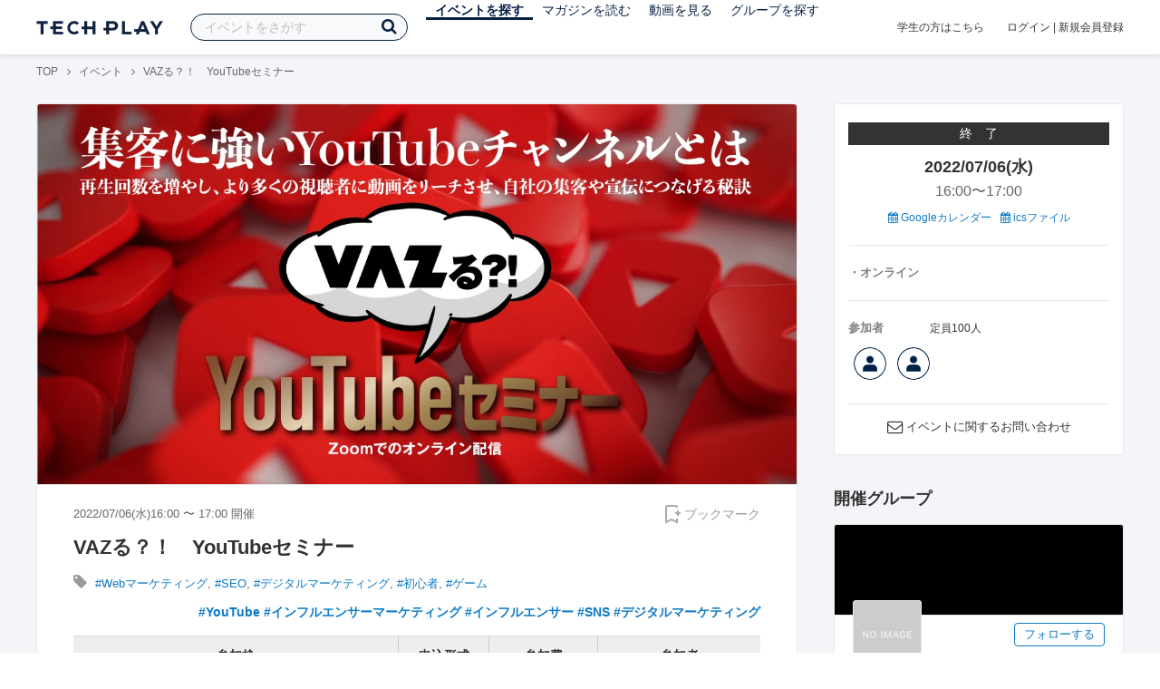

--- FILE ---
content_type: text/html; charset=UTF-8
request_url: https://techplay.jp/event/861354
body_size: 15867
content:
<!DOCTYPE html>
<html lang="ja">
<head>
    <meta charset="utf-8">
        <script>
    var dataLayer = dataLayer || [];
            dataLayer.push({ 'login': 'no', 'user_id': null });
    
    (function(w,d,s,l,i){w[l]=w[l]||[];w[l].push({'gtm.start':
        new Date().getTime(),event:'gtm.js'});var f=d.getElementsByTagName(s)[0],
        j=d.createElement(s),dl=l!='dataLayer'?'&l='+l:'';j.async=true;j.src=
        '//www.googletagmanager.com/gtm.js?id='+i+dl;f.parentNode.insertBefore(j,f);
    })(window,document,'script','dataLayer','GTM-K37XWQ');
</script>    <link rel="canonical" href="https://techplay.jp/event/861354" />

        
    <title>VAZる？！　YouTubeセミナー｜IT勉強会・イベントならTECH PLAY［テックプレイ］</title>
    <meta name="author" content="TECH PLAY">
    <meta name="keywords" content="TECH PLAY,テックプレイ,IT勉強会,ITセミナー,ITイベント,エンジニア勉強会,技術勉強会,IT勉強会カレンダー">
    <meta name="description" content="2022/07/06（水）開催 VAZる？！ YouTubeセミナー 集客に強いYouTubeチャンネルとは 概要 第1部再生回数が伸びる！ YouTubeチャンネルの作り方YouTubeは世界最大の動画プラットフォームで、ユーザーは20億人以上と言われています。コンテンツの量と幅が格段に広がり、多大な影響力を持つマーケットです。〝伸びるYouTubeチャンネル〟と〝伸びないYouTubeチャンネル〟の違い、成功するポイントをわ...">
    <meta property="fb:app_id" content="703735426307641" />
    <meta property="og:type" content="article" />
    <meta property="og:title" content="VAZる？！　YouTubeセミナー｜IT勉強会・イベントならTECH PLAY［テックプレイ］" />
    <meta property="og:description" content="2022/07/06（水）開催 VAZる？！ YouTubeセミナー 集客に強いYouTubeチャンネルとは 概要 第1部再生回数が伸びる！ YouTubeチャンネルの作り方YouTubeは世界最大の動画プラットフォームで、ユーザーは20億人以上と言われています。コンテンツの量と幅が格段に広がり、多大な影響力を持つマーケットです。〝伸びるYouTubeチャンネル〟と〝伸びないYouTubeチャンネル〟の違い、成功するポイントをわ..."/>
    <meta property="og:image" content="https://s3.techplay.jp/tp-images/event/4e3b18e553c2aa7d271028191858d31f5a6968ce.jpg?w=1200" />
    <meta property="og:url" content="https://techplay.jp/event/861354" />
    <meta property="og:site_name" content="TECH PLAY" />
    <meta property="og:locale" content="ja_JP" />
    <meta name="twitter:card" content="summary_large_image">
    <meta name="twitter:site" content="@techplayjp">
    <meta name="twitter:title" content="VAZる？！　YouTubeセミナー｜IT勉強会・イベントならTECH PLAY［テックプレイ］">
    <meta name="twitter:description" content="2022/07/06（水）開催 VAZる？！ YouTubeセミナー 集客に強いYouTubeチャンネルとは 概要 第1部再生回数が伸びる！ YouTubeチャンネルの作り方YouTubeは世界最大の動画プラットフォームで、ユーザーは20億人以上と言われています。コンテンツの量と幅が格段に広がり、多大な影響力を持つマーケットです。〝伸びるYouTubeチャンネル〟と〝伸びないYouTubeチャンネル〟の違い、成功するポイントをわ...">
    <meta name="twitter:image:src" content="https://s3.techplay.jp/tp-images/event/4e3b18e553c2aa7d271028191858d31f5a6968ce.jpg?w=1200">

    
    <meta name="csrf-token" content="76f4tBjwowLipIgqaw8gkJJxrSAzEUngkShDQ4y8">
    <meta name="viewport" content="width=device-width, maximum-scale=1">
    <link rel="icon" type="image/x-icon" href="https://files.techplay.jp/ZXTC246WG/images/favicon.ico">
    <link rel="apple-touch-icon" sizes="144x144" href="https://files.techplay.jp/ZXTC246WG/images/icon/apple-touch-icon-144.png">
    <link rel="apple-touch-icon" sizes="152x152" href="https://files.techplay.jp/ZXTC246WG/images/icon/apple-touch-icon-152.png">
    <link rel="apple-touch-icon" sizes="180x180" href="https://files.techplay.jp/ZXTC246WG/images/icon/apple-touch-icon-180.png">
    <link rel="manifest" href="https://files.techplay.jp/ZXTC246WG/manifest.json">
    <link href="https://fonts.googleapis.com/css?family=Noto+Sans+JP:400,700&amp;subset=japanese" rel="stylesheet">
    <link rel="stylesheet" href="https://files.techplay.jp/ZXTC246WG/css/frontend.css">

    </head>
<body>
<noscript>
    <iframe src="//www.googletagmanager.com/ns.html?id=GTM-K37XWQ"
        height="0" width="0" style="display:none;visibility:hidden"></iframe>
</noscript><script>window.fbAsyncInit = function() {FB.init({appId:'703735426307641',xfbml:true,version:'v18.0'});};</script>
<script async defer crossorigin="anonymous" src="https://connect.facebook.net/ja_JP/sdk.js"></script>
<div class="wrap-body" id="mainContentArea">

<header id="js-pageheader" class="pageheader">
    <div class="pageheader-inner">
        <div class="pageheader-col">
            <div class="pageheader-logo">
                <a href="https://techplay.jp"><img src="https://files.techplay.jp/ZXTC246WG/images/logo.png" alt="TECH PLAY"></a>
            </div>
            <div class="pageheader-search">
    <form method="get" name="event" action="https://techplay.jp/event/search">
        <input id="kw_search" type="text" class="pageheader-search-input" name="keyword" autocomplete="off" placeholder="イベントをさがす" value="">
        <button id="searchBtn" class="pageheader-search-btn" type="submit">
            <i class="fa fa-search" aria-label="キーワード検索"></i>
        </button>
    </form>
    <div id="suggest" style="display: none;"></div>
    </div>
            <nav class="pageheader-nav">
                <ul class="pageheader-nav-list">
                    <li class="pageheader-dropdown pageheader-nav-current">
                        <a href="https://techplay.jp/event">イベントを探す</a>
                        <ul class="pageheader-dropdown-content">
                            <li class=""><a href="https://techplay.jp/event/today">本日開催のイベント</a></li>
                            <li class=""><a href="https://techplay.jp/event/tomorrow">明日開催のイベント</a></li>
                            <li class=""><a href="https://techplay.jp/ranking/future_event">ランキング</a></li>
                            <li class=""><a href="https://techplay.jp/calendar">カレンダー</a></li>
                        </ul>
                    </li>
                    <li class="pageheader-dropdown ">
                        <a href="https://techplay.jp/column">マガジンを読む</a>
                        <ul class="pageheader-dropdown-content">
                            <li class=""><a href="https://techplay.jp/column">マガジン</a></li>
                            <li class=""><a href="https://techplay.jp/blog">技術ブログ</a></li>
                            <li class=""><a href="https://techplay.jp/book">書籍</a></li>
                        </ul>
                    </li>
                    <li class="">
                        <a href="https://techplay.jp/video">動画を見る</a>
                    </li>
                    <li class="pageheader-dropdown ">
                        <a href="https://techplay.jp/community">グループを探す</a>
                        <ul class="pageheader-dropdown-content">
                            <li class=""><a href="https://techplay.jp/community_entry">グループを作る</a></li>
                            <li><a href="https://owner.techplay.jp" target="_blank">イベント作成・管理</a></li>
                        </ul>
                    </li>
                </ul>
            </nav>
        </div>
        <div class="pageheader-col">
            <div class="pageheader-student">
                <a href="https://techplay.jp/student">学生の方はこちら</a>
            </div>
                            <div class="pageheader-login">
                    <a href="https://techplay.jp/login">ログイン</a>  |  <a href="https://techplay.jp/user/signup">新規会員登録</a>
                </div>
                    </div>
    </div>
</header>
    
<div class="wrap-body-bg">
        <div class="breadcrumbs" role="navigation">
    <ul class="breadcrumbs-inner">
        <li class="breadcrumbs-item"><a href="https://techplay.jp">TOP</a></li>
                                    <li class="breadcrumbs-item"><a href="https://techplay.jp/event">イベント</a></li>
                            <li class="breadcrumbs-item">VAZる？！　YouTubeセミナー</li>
    </ul>
</div>

<script type="application/ld+json">
{
    "@context": "https:\/\/schema.org",
    "@type": "BreadcrumbList",
    "itemListElement": [
        {
            "@type": "ListItem",
            "position": 1,
            "name": "TOP",
            "item": "https:\/\/techplay.jp"
        },
        {
            "@type": "ListItem",
            "position": 2,
            "name": "\u30a4\u30d9\u30f3\u30c8",
            "item": "https:\/\/techplay.jp\/event"
        },
        {
            "@type": "ListItem",
            "position": 3,
            "name": "VAZ\u308b\uff1f\uff01\u3000YouTube\u30bb\u30df\u30ca\u30fc",
            "item": "https:\/\/techplay.jp\/event\/861354"
        }
    ]
}
</script>
    <div class="l-card l-card-medium-padding l-row l-row-between l-row-alignStart eventDetail">
        <div class="l-card-medium l-shrink" role="main">
            <article class="eventDetail-wrapper">
                                    <div class="eventDetail-thumbnailWrapper">
                        <img src="https://s3.techplay.jp/tp-images/event/4e3b18e553c2aa7d271028191858d31f5a6968ce.jpg?w=1200" class="eventDetail-thumbnail" />
                    </div>
                                <div class="eventDetail-innerSpace">
                    <header class="eventDetail-header">
                        <h1 class="eventDetail-heading">VAZる？！　YouTubeセミナー</h1>
                        <div class="d-flex justify-content-between align-items-center mB10">
                            <div class="fs13 cGY-3">
                                2022/07/06(水)16:00
                                                                    〜
                                                                            17:00
                                                                                                    開催
                            </div>
                            <a href="https://techplay.jp/login" class="bookmark-btn" data-is-text="true" title="ブックマーク">
        <span class="bookmark-icon"></span><span class="bookmark-text">ブックマーク</span>
    </a>
                        </div>
                                            </header>
                                            <div class="tags-text"><i class="fa fa-lg fa-tag"></i>
                                                            <a href="https://techplay.jp/event/tag/webmarketing" class="tags-item">#Webマーケティング</a>,                                                             <a href="https://techplay.jp/event/tag/seo" class="tags-item">#SEO</a>,                                                             <a href="https://techplay.jp/event/tag/desitalmarketing" class="tags-item">#デジタルマーケティング</a>,                                                             <a href="https://techplay.jp/event/tag/beginner" class="tags-item">#初心者</a>,                                                             <a href="https://techplay.jp/event/tag/game" class="tags-item">#ゲーム</a>                                                    </div>
                                                            <div class="eventDetail-hashtag">
                                                <a href="https://x.com/search?q=%23YouTube&f=live" class="tags-item" target="_blank">#YouTube</a>
                                                <a href="https://x.com/search?q=%23%E3%82%A4%E3%83%B3%E3%83%95%E3%83%AB%E3%82%A8%E3%83%B3%E3%82%B5%E3%83%BC%E3%83%9E%E3%83%BC%E3%82%B1%E3%83%86%E3%82%A3%E3%83%B3%E3%82%B0&f=live" class="tags-item" target="_blank">#インフルエンサーマーケティング</a>
                                                <a href="https://x.com/search?q=%23%E3%82%A4%E3%83%B3%E3%83%95%E3%83%AB%E3%82%A8%E3%83%B3%E3%82%B5%E3%83%BC&f=live" class="tags-item" target="_blank">#インフルエンサー</a>
                                                <a href="https://x.com/search?q=%23SNS&f=live" class="tags-item" target="_blank">#SNS</a>
                                                <a href="https://x.com/search?q=%23%E3%83%87%E3%82%B8%E3%82%BF%E3%83%AB%E3%83%9E%E3%83%BC%E3%82%B1%E3%83%86%E3%82%A3%E3%83%B3%E3%82%B0&f=live" class="tags-item" target="_blank">#デジタルマーケティング</a>
                                            </div>
                    
                    
                                                                                                                                            
                    <div class="event-detail">

                        
                        <div class="body">
                            
                                                        <div id="participationTable">
                                <table>
                                    <thead><tr><th>参加枠</th><th class="type">申込形式</th><th class="price">参加費</th>
                                         <th class="capacity">参加者</th>                                     </tr></thead>
                                    <tbody>
                                                                            <tr>    <td class="category">
        <div class="category-inner">
            <div>一般</div>
                    </div>
    </td>
    <td class="type">
                    先着順
            </td>
    <td class="price">
            無料
        </td>
            <td class="capacity">
             定員100人                                </td>
    </tr>
                                                                                                                </tbody>
                                </table>
                                                            </div>
                            
                                                                        <div class="social-icon-area social"></div>
                        
                            <h2>イベント内容</h2>
                            <section id="edited" class="text">
                                <h1>VAZる？！　YouTubeセミナー</h1>
<p><b>集客に強いYouTubeチャンネルとは</b></p>
<h2>概要</h2>
<p><br><br><b>第1部</b><br><b>再生回数が伸びる！　YouTubeチャンネルの作り方</b><br>YouTubeは世界最大の動画プラットフォームで、ユーザーは20億人以上と言われています。<br>コンテンツの量と幅が格段に広がり、多大な影響力を持つマーケットです。<br>〝伸びるYouTubeチャンネル〟と〝伸びないYouTubeチャンネル〟の違い、<br>成功するポイントをわかりやすくレクチャーいたします</p>
<p><b>第2部</b><br><b>集客が増える！　インフルエンサー活用事例</b><br>インフルエンサーマーケティングのプロであるVAZより、様々なジャンルの事例をご紹介します。<br>また、事例をもとに、「より多くの視聴者に届くコンテンツとはどういうものなのか」も、<br>お伝えいたします。</p>
<h2>タイムスケジュール</h2>
<p>15:50～　       受付開始<br>16:00～16:50  セミナー<br>16:50～17:00  アンケート</p>
<p><br></p>
<h2>登壇者</h2>
<p><img src="https://s3.techplay.jp/tp-images/event/4742/tqQhkxx7bM8dUCYA7iCNRcpT35gMmVjhc3XOK0Xx.png" alt="image" /></p>
<h4><b>第1部</b>　清水　慎太郎</h4>
<hr />
<p><img src="https://s3.techplay.jp/tp-images/event/4742/c3ewo0utLZZjD25ZCUJ5TKmY8M04N0tR6zsT3mZE.jpg" alt="image" /></p>
<h4><b>第2部</b>　小池　加奈恵</h4>
<p>VAZ</p>
<p><br></p>
<h2>参加費</h2>
<p>無料</p>
<h2>ハッシュタグ</h2>
<p><b><a href="https://twitter.com/hashtag/techplayjp">#techplayjp</a>　#YouTube #SNS  #インフルエンサー　#インフルエンサーマーケティング</b></p>
<h2>注意事項</h2>
<ul>
<li>欠席される場合は、お手数ですが速やかにキャンセル処理をお願い致します。</li>
</ul>
                            </section>
                            
                            
                            
                                                    <div class="submit" id="v-event-detail-submit">
                                                                                                <div v-cloak>
    <v-modal
        :id="modalName"
        :name="modalName"
        width="900px"
        height="440px"
        :scrollable="false"
    >
    <div class="userRegister">
        <div>
            <h2 class="userRegister-heading userRegister-heading-center">新規会員登録</h2>
            <p class="userRegister-text userRegister-text-center">
                このイベントに申し込むには会員登録が必要です。<br>
                アカウント登録済みの方は<a href="https://techplay.jp/login">ログイン</a>してください。
            </p>
            <hr>
            <div class="userRegister-signIn">
                <ul class="userRegister-signIn-social">
                    <li class="userRegister-signIn-social-google">
                        <a href="https://techplay.jp/login/google">
                            <span class="fa fa-lg fa-fw fa-google" aria-hidden="true"></span>Googleで登録
                        </a>
                    </li>
                    <li class="userRegister-signIn-social-github">
                        <a href="https://techplay.jp/login/github">
                            <span class="fa fa-lg fa-fw fa-github" aria-hidden="true"></span>GitHubで登録
                        </a>
                    </li>
                    <li class="userRegister-signIn-social-mail">
                        <a href="https://techplay.jp/user/create">
                            <span class="fa fa-lg fa-fw fa-envelope-o" aria-hidden="true"></span>メールアドレスで登録
                        </a>
                    </li>
                </ul>
            </div>
            <hr>
            <div class="userRegister-text"><p>※ ソーシャルアカウントで登録するとログインが簡単に行えます。</p><p>※ 連携したソーシャルアカウントは、会員登録完了後にいつでも変更できます。</p></div>
        </div>
    </div>
    </v-modal>
</div>                            </div>
                                                        <div class="apilogo"><img src="https://files.techplay.jp/ZXTC246WG/images/top/apilogo_dots.png" alt="TECH PLAY"></div>
                                                    
                        </div>
                    </div>
                                                                                                    </div>
            </article>
                        <section class="similarEvent">
    <h2 class="similarEvent-heading">関連するイベント</h2>
    <div class="l-card-main l-card-overflow similarEvent-inner">
                <article class="eventListSimple">
            <header class="eventListSimple-header">
                <h2 class="eventListSimple-heading">
                    <a href="https://techplay.jp/event/990322">生成AIの時代にChatGPT-5やGeminiにも選ばれる！たった半年で圏外から難関キーワード「SEO対策」1位を実現したウィルゲート式SEO戦略講座</a>
                </h2>
                <div class="eventListSimple-info">
                    <div class="eventListSimple-info-inner">
                        <p>2026/01/28(水) 開催</p>
                                            </div>
                </div>
            </header>
            <div class="eventListSimple-body">
                <a href="https://techplay.jp/event/990322">
                    <img class="eventListSimple-thumbnail" src="https://s3.techplay.jp/tp-images/event/40563e48f3ae0647cc00abeba2c3a68bbd3e6a29.png?w=600" alt="生成AIの時代にChatGPT-5やGeminiにも選ばれる！たった半年で圏外から難関キーワード「SEO対策」1位を実現したウィルゲート式SEO戦略講座">
                </a>
            </div>
        </article>
                <article class="eventListSimple">
            <header class="eventListSimple-header">
                <h2 class="eventListSimple-heading">
                    <a href="https://techplay.jp/event/991348">【初心者向け】GASとHTML&amp;CSSでWebアプリを作ってみよう　基礎編2</a>
                </h2>
                <div class="eventListSimple-info">
                    <div class="eventListSimple-info-inner">
                        <p>2026/02/09(月) 開催</p>
                                            </div>
                </div>
            </header>
            <div class="eventListSimple-body">
                <a href="https://techplay.jp/event/991348">
                    <img class="eventListSimple-thumbnail" src="https://s3.techplay.jp/tp-images/event/f54c3a4c0fb1332fc6892fecd1052e6552255a24.png?w=600" alt="【初心者向け】GASとHTML&amp;CSSでWebアプリを作ってみよう　基礎編2">
                </a>
            </div>
        </article>
                <article class="eventListSimple">
            <header class="eventListSimple-header">
                <h2 class="eventListSimple-heading">
                    <a href="https://techplay.jp/event/991219">新規事業をゼロから立ち上げるための「最初の一歩」を知りたい方へひらめきをムダにしない3つの極意</a>
                </h2>
                <div class="eventListSimple-info">
                    <div class="eventListSimple-info-inner">
                        <p>2026/02/19(木) 開催</p>
                                            </div>
                </div>
            </header>
            <div class="eventListSimple-body">
                <a href="https://techplay.jp/event/991219">
                    <img class="eventListSimple-thumbnail" src="https://s3.techplay.jp/tp-images/event/8159daeb442e85f151c0e7c5fe45abd482ad405f.png?w=600" alt="新規事業をゼロから立ち上げるための「最初の一歩」を知りたい方へひらめきをムダにしない3つの極意">
                </a>
            </div>
        </article>
                <article class="eventListSimple">
            <header class="eventListSimple-header">
                <h2 class="eventListSimple-heading">
                    <a href="https://techplay.jp/event/988678">【参加無料・オンライン】初心者向け！AIで議事録を自動生成する方法</a>
                </h2>
                <div class="eventListSimple-info">
                    <div class="eventListSimple-info-inner">
                        <p>2026/02/20(金) 開催</p>
                                            </div>
                </div>
            </header>
            <div class="eventListSimple-body">
                <a href="https://techplay.jp/event/988678">
                    <img class="eventListSimple-thumbnail" src="https://s3.techplay.jp/tp-images/event/792a02f86c398c0df5e55098677c7f846fb75e73.png?w=600" alt="【参加無料・オンライン】初心者向け！AIで議事録を自動生成する方法">
                </a>
            </div>
        </article>
                <article class="eventListSimple">
            <header class="eventListSimple-header">
                <h2 class="eventListSimple-heading">
                    <a href="https://techplay.jp/event/987758">【初級者向け・録画セミナー】Account Engagement（旧 Pardot）活用セミナー　ただのメール配信ツールで終わらせないための方法</a>
                </h2>
                <div class="eventListSimple-info">
                    <div class="eventListSimple-info-inner">
                        <p>2026/02/24(火) 開催</p>
                                            </div>
                </div>
            </header>
            <div class="eventListSimple-body">
                <a href="https://techplay.jp/event/987758">
                    <img class="eventListSimple-thumbnail" src="https://s3.techplay.jp/tp-images/event/77e62af0933b0043db3df23ec7a82aeb1c07648a.jpg?w=600" alt="【初級者向け・録画セミナー】Account Engagement（旧 Pardot）活用セミナー　ただのメール配信ツールで終わらせないための方法">
                </a>
            </div>
        </article>
            </div>
</section>
                        <section class="column-section" id="ga-tag-related-column">
        <h2 class="column-section-borderHeading">関連するマガジン</h2>
        <div class="l-card-main l-card-overflow column-section-inner">
                            <div class="column-section-list">
                    <h3 class="column-section-list-heading">
                        <a href="https://techplay.jp/column/1913">Pythonのリスト操作 - append・extend・insertメソッドの使い方</a>
                    </h3>
                    <a class="column-section-list-thumbnail" href="https://techplay.jp/column/1913">
                        <img src="https://s3.techplay.jp/tp-images/column/1/IfuBCYsKlmJsRq1dmZuQX3DTS1r4Ol6xF0YJpHEh.jpg?w=320" alt="Pythonのリスト操作 - append・extend・insertメソッドの使い方">
                    </a>
                </div>
                            <div class="column-section-list">
                    <h3 class="column-section-list-heading">
                        <a href="https://techplay.jp/column/1906">【入門者向け】Pythonのlen関数でリストや文字列の長さを取得する</a>
                    </h3>
                    <a class="column-section-list-thumbnail" href="https://techplay.jp/column/1906">
                        <img src="https://s3.techplay.jp/tp-images/column/1/DI9mfC20nT0Zws3cbnuKAec2roRNv9mlatNBr4qu.jpg?w=320" alt="【入門者向け】Pythonのlen関数でリストや文字列の長さを取得する">
                    </a>
                </div>
                            <div class="column-section-list">
                    <h3 class="column-section-list-heading">
                        <a href="https://techplay.jp/column/1903">Pythonで日付・時刻を扱う方法を入門者向けに解説します。</a>
                    </h3>
                    <a class="column-section-list-thumbnail" href="https://techplay.jp/column/1903">
                        <img src="https://s3.techplay.jp/tp-images/column/1/HCbqLBKZQubRsjtw5qrxCEmO3wWMhAFI8KRQLrvW.jpg?w=320" alt="Pythonで日付・時刻を扱う方法を入門者向けに解説します。">
                    </a>
                </div>
                            <div class="column-section-list">
                    <h3 class="column-section-list-heading">
                        <a href="https://techplay.jp/column/1902">Pythonにおける算術演算子 - 四則演算などの基礎を解説します</a>
                    </h3>
                    <a class="column-section-list-thumbnail" href="https://techplay.jp/column/1902">
                        <img src="https://s3.techplay.jp/tp-images/column/1/rqfkgfIDjlN3XNvbjh5R59ctopcvCWGyNJ6VEYEu.jpg?w=320" alt="Pythonにおける算術演算子 - 四則演算などの基礎を解説します">
                    </a>
                </div>
                            <div class="column-section-list">
                    <h3 class="column-section-list-heading">
                        <a href="https://techplay.jp/column/1891">Pythonをこれから学びたい方へ - 初心者向け学習コンテンツまとめ</a>
                    </h3>
                    <a class="column-section-list-thumbnail" href="https://techplay.jp/column/1891">
                        <img src="https://s3.techplay.jp/tp-images/column/1/lAvFQgwQsjIAugXjrCAuwwk14BG1iNj6pgS06icn.jpg?w=320" alt="Pythonをこれから学びたい方へ - 初心者向け学習コンテンツまとめ">
                    </a>
                </div>
                            <div class="column-section-list">
                    <h3 class="column-section-list-heading">
                        <a href="https://techplay.jp/column/1885">Pythonで四捨五入する方法 - round関数とdecimalモジュールを使った方法</a>
                    </h3>
                    <a class="column-section-list-thumbnail" href="https://techplay.jp/column/1885">
                        <img src="https://s3.techplay.jp/tp-images/column/1/bArbxhUuD4zaT7U3fGsfSuHafUIsRtTftkr3vuqM.jpg?w=320" alt="Pythonで四捨五入する方法 - round関数とdecimalモジュールを使った方法">
                    </a>
                </div>
                    </div>
    </section>
        </div>
        <div class="l-card-right l-shrink eventAside" id="v-event-detail-attend">
    <div class="box eventAside-inner">
                    <div class="label-status label-status-end">終　了</div>
                        <time class="eventAside-day" datetime="2022-07-06">2022/07/06(水)</time>
        <div class="eventAside-time eventAside-time-row">
            <time datetime="16:00">16:00</time>〜
                        <time datetime="17:00">17:00</time>
                    </div>
        
        <ul class="eventAside-calendarList">
            <li>
                <a href="http://www.google.com/calendar/event?action=TEMPLATE&amp;text=VAZ%E3%82%8B%EF%BC%9F%EF%BC%81%E3%80%80YouTube%E3%82%BB%E3%83%9F%E3%83%8A%E3%83%BC&amp;details=https%3A%2F%2Ftechplay.jp%2Fevent%2F861354%3Futm_medium%3Dreferral%26utm_source%3Dgoogle_calendar%26utm_campaign%3Dgoogle_calendar&amp;location=%E3%82%AA%E3%83%B3%E3%83%A9%E3%82%A4%E3%83%B3&amp;dates=20220706T070000Z%2F20220706T080000Z&amp;trp=false&amp;sprop=https%3A%2F%2Ftechplay.jp%2Fevent%2F861354%26sprop%3Dname%3Atechplay" target="_blank"><i class="fa fa-calendar" aria-hidden="true"></i> Googleカレンダー</a>
            </li>
            <li>
                <a href="https://techplay.jp/event/ics/861354"><i class="fa fa-calendar" aria-hidden="true"></i> icsファイル</a>
            </li>
        </ul>

        <dl class="eventAside-info">
                        <dt class="eventAside-info-title">・オンライン</dt>
            
                    </dl>

                            
                <div class="eventAside-buttonArea">
                    </div>
        
        
        
                <dl class="eventAside-info eventAside-info-row">
            <dt class="eventAside-info-title">参加者</dt>
            <dd class="eventAside-info-item">
                                定員100人            </dd>
        </dl>
                        <div id="attendeeList" class="eventAside-attendeeList"></div>
                    
        
                <p class="eventAside-contact">
            <i class="fa fa-envelope-o fa-lg"></i>
            <a href="https://techplay.jp/event/861354/contact">イベントに関するお問い合わせ</a>
        </p>
            </div>

                    
            <div class="box">
            <div class="heading"><h2>開催グループ</h2></div>
                                                            <div class="community-side-info">
                    <section class="community-card"  id="eventCommunity_1" >
    <div class="community-card-btn">
        <a class="followWithLoginBtn" href="https://techplay.jp/login">フォローする</a>
        <div class="community-card-follower">フォロワー
                            <a class="community-card-follower-count" href="https://techplay.jp/community/shinto/follower" data-community-follower-count="4742">3人</a>
                    </div>
    </div>
    <a class="community-card-link" href="https://techplay.jp/community/shinto">
        <div class="community-card-cover" style=" background-color: #000000;"></div>
        <div class="community-card-main">
            <div class="community-card-main-header">
                <div class="community-card-icon" style="background-image:url(https://files.techplay.jp/ZXTC246WG/images/owner/logo_none.png);"></div>
            </div>
            <h3 class="community-card-heading">VAZ　・　SHINTOTSUSHIN</h3>
                    </div>
    </a>
</section>
                                                                                                                                            </div>
                                                </div>
    
        
        <div class="box" id="ga-side-community-entry">
    <div class="heading"><h2 class="title">TECH PLAY でイベントをはじめよう</h2></div>
    <div class="content">
        <p class="fs13">グループを作れば、無料で誰でもイベントページが作成できます。情報発信や交流のためのイベントをTECH PLAY で公開してみませんか？</p>
        <div class="mT20 text-center">
            <a class="btn-blue-line btn-blue-line-m btn-blue-line-w" href="https://techplay.jp/community_entry">無料でイベントをはじめる</a>
        </div>
    </div>
</div>

    
    <div class="box">
        <div class="heading"><h2 class="title">タグからイベントをさがす</h2></div>
        <div class="tags">
            <a class="tags-item" href="https://techplay.jp/event/tag/python">Python</a>
<a class="tags-item" href="https://techplay.jp/event/tag/android">Android</a>
<a class="tags-item" href="https://techplay.jp/event/tag/security">セキュリティ</a>
<a class="tags-item" href="https://techplay.jp/event/tag/vr">VR</a>
<a class="tags-item" href="https://techplay.jp/event/tag/deeplearning">Deep Learning</a>
<a class="tags-item" href="https://techplay.jp/event/tag/kubernetes">Kubernetes</a>
<a class="tags-item" href="https://techplay.jp/event/tag/desitalmarketing">デジタルマーケティング</a>
<a class="tags-item" href="https://techplay.jp/event/tag/ai">人工知能</a>
<a class="tags-item" href="https://techplay.jp/event/tag/ios">iOS</a>
<a class="tags-item" href="https://techplay.jp/event/tag/azure">Azure</a>
        </div>
        <div class="jumpLink">
            <a href="https://techplay.jp/tag"><i class="fa fa-caret-right" aria-hidden="true"></i>タグ一覧からさがす</a>
        </div>
    </div>

        
                    <div class="box">
        <div class="heading"><h2 class="title">関連動画</h2></div>
        <div class="content">
                            <article class="video-related">
    <h2 class="video-related-heading">
        <a href="https://techplay.jp/video/65">モビリティ業界に新しい顧客体験を次々と&mdash;&mdash;NTTデータが技術リソースを結集させた...</a>
    </h2>
    <a class="video-related-thumbnail video-play" href="https://techplay.jp/video/65">
        <img src="https://img.youtube.com/vi/H6BX2G_NEws/default.jpg" alt="モビリティ業界に新しい顧客体験を次々と&mdash;&mdash;NTTデータが技術リソースを結集させた「顧客接点を繋ぎ合わせる全網羅開発」に迫る ー多様なテクノロジーを駆使し難題を実現していくチームM1-1とはー">
    </a>
</article>
                            <article class="video-related">
    <h2 class="video-related-heading">
        <a href="https://techplay.jp/video/119">AWS Tech talk Night#2 ～動画配信／SaaS／Game／FinTech領域における最新アーキ...</a>
    </h2>
    <a class="video-related-thumbnail video-play" href="https://techplay.jp/video/119">
        <img src="https://img.youtube.com/vi/w-dkN3xkLbk/default.jpg" alt="AWS Tech talk Night#2 ～動画配信／SaaS／Game／FinTech領域における最新アーキテクチャ～">
    </a>
</article>
                            <article class="video-related">
    <h2 class="video-related-heading">
        <a href="https://techplay.jp/video/204">「技術をもっと学びたい」と本気で考えるエンジニアに伝えたい NTTデータ式&rdquo;実践...</a>
    </h2>
    <a class="video-related-thumbnail video-play" href="https://techplay.jp/video/204">
        <img src="https://img.youtube.com/vi/bbOY1SpuuT4/default.jpg" alt="「技術をもっと学びたい」と本気で考えるエンジニアに伝えたい NTTデータ式&rdquo;実践型リスキリング&rdquo;とは ーコミッター、Microsoft MVP、執筆者にあなたも学べるー">
    </a>
</article>
                    </div>
    </div>
    
            <div class="box">
        <div class="focusedEvent">
            <div class="heading"><h2>注目のイベント</h2></div>
            <div class="content">
                <div class="event-card-list">
                                    <div class="event-card" data-ad-inview="event_detail/events/990303">
                        <div class="event-card-inner">
                            <header class="event-card-header">
                                <div class="event-card-title">
                                    <a href="https://techplay.jp/ad/event_detail/events/990303">「BI選定で迷わない」バンダイナムコネクサスのエンジニアが語る、選定軸と運用ベストプラクティス</a>
                                </div>
                            </header>
                            <div class="event-card-info">
                                2026/02/04(水) 開催
                            </div>
                        </div>
                        <a href="https://techplay.jp/ad/event_detail/events/990303" class="event-card-thumbnail" style="background-image: url(https://s3.techplay.jp/tp-images/event/d0dad64e770af61ecf3e8e36e0846df691f2fd43.png?w=600)" title="「BI選定で迷わない」バンダイナムコネクサスのエンジニアが語る、選定軸と運用ベストプラクティス"></a>
                    </div>
                                    <div class="event-card" data-ad-inview="event_detail/events/990905">
                        <div class="event-card-inner">
                            <header class="event-card-header">
                                <div class="event-card-title">
                                    <a href="https://techplay.jp/ad/event_detail/events/990905">【ログラス／日本経済新聞社／エニグモ】TECH PLAY ProductManagement Conference#2 ～AI時代に再定義されるPdMの役割～</a>
                                </div>
                            </header>
                            <div class="event-card-info">
                                2026/02/05(木) 開催
                            </div>
                        </div>
                        <a href="https://techplay.jp/ad/event_detail/events/990905" class="event-card-thumbnail" style="background-image: url(https://s3.techplay.jp/tp-images/event/d8ae2da3fdcbaf2b87d07f0e7aea8863f691f61d.jpg?w=600)" title="【ログラス／日本経済新聞社／エニグモ】TECH PLAY ProductManagement Conference#2 ～AI時代に再定義されるPdMの役割～"></a>
                    </div>
                                </div>
            </div>
        </div>
    </div>
    
        
        <div class="box">
    <div class="randomBanner">
        <a href="https://techplay.jp/community_group/tug" target="_blank">
            <img src="https://s3.techplay.jp/tp-images/event/1/WgjTxmFHZkAqMj9l1AEXAMJxxQBDu73UBflDyX8m.png?w=600" alt="Tableau ユーザー会">
        </a>
        <a class="mT10" href="https://techplay.jp/community_group/snowflake_users" target="_blank">
            <img src="https://s3.techplay.jp/tp-images/event/1/RHEL9hy7zRTw6F9lVwqPkQnL2x36v8NZR42zIpxQ.png?w=600" alt="Snowflake ユーザー会">
        </a>
        <a class="mT10" href="https://techplay.jp/community_group/canva_village" target="_blank">
            <img src="https://s3.techplay.jp/tp-images/event/1/IwhJbMs2N7GqkcofAniVkBbL9KdxzDZCQBNzaROH.png?w=600" alt="Canva Village">
        </a>
    </div>
</div>

    <div v-cloak>
    <v-modal
        :id="modalName"
        :name="modalName"
        width="900px"
        height="440px"
        :scrollable="false"
    >
    <div class="userRegister">
        <div>
            <h2 class="userRegister-heading userRegister-heading-center">新規会員登録</h2>
            <p class="userRegister-text userRegister-text-center">
                このイベントに申し込むには会員登録が必要です。<br>
                アカウント登録済みの方は<a href="https://techplay.jp/login">ログイン</a>してください。
            </p>
            <hr>
            <div class="userRegister-signIn">
                <ul class="userRegister-signIn-social">
                    <li class="userRegister-signIn-social-google">
                        <a href="https://techplay.jp/login/google">
                            <span class="fa fa-lg fa-fw fa-google" aria-hidden="true"></span>Googleで登録
                        </a>
                    </li>
                    <li class="userRegister-signIn-social-github">
                        <a href="https://techplay.jp/login/github">
                            <span class="fa fa-lg fa-fw fa-github" aria-hidden="true"></span>GitHubで登録
                        </a>
                    </li>
                    <li class="userRegister-signIn-social-mail">
                        <a href="https://techplay.jp/user/create">
                            <span class="fa fa-lg fa-fw fa-envelope-o" aria-hidden="true"></span>メールアドレスで登録
                        </a>
                    </li>
                </ul>
            </div>
            <hr>
            <div class="userRegister-text"><p>※ ソーシャルアカウントで登録するとログインが簡単に行えます。</p><p>※ 連携したソーシャルアカウントは、会員登録完了後にいつでも変更できます。</p></div>
        </div>
    </div>
    </v-modal>
</div></div>    </div>
        <aside class="featuredTagArea">
    <header class="featuredTagArea-header">
        <h2 class="featuredTagArea-heading">注目のタグ</h2>
    </header>
    <div class="featuredTagArea-main tags">
        <a class="tags-item" href="https://techplay.jp/tag/vr">VR</a>
<a class="tags-item" href="https://techplay.jp/tag/python">Python</a>
<a class="tags-item" href="https://techplay.jp/tag/ux">UX</a>
<a class="tags-item" href="https://techplay.jp/tag/android">Android</a>
<a class="tags-item" href="https://techplay.jp/tag/dataanalysis">データ分析</a>
<a class="tags-item" href="https://techplay.jp/tag/bigdata">ビッグデータ</a>
<a class="tags-item" href="https://techplay.jp/tag/desitalmarketing">デジタルマーケティング</a>
<a class="tags-item" href="https://techplay.jp/tag/googlecloudplatform">Google Cloud</a>
<a class="tags-item" href="https://techplay.jp/tag/devops">DevOps</a>
<a class="tags-item" href="https://techplay.jp/tag/ios">iOS</a>
        <a class="tags-item" href="https://techplay.jp/tag"><i class="fa fa-list-ul" aria-hidden="true"></i> タグ一覧からさがす</a>
    </div>
</aside>
</div>

<div id="footerArea">
        <footer class="pageFooter">
                <div class="pageFooter-menu">
    <div class="pageFooter-menu-inner">
        <section class="pageFooter-menu-col">
            <h4 class="pageFooter-menu-title">CONTENTS</h4>
            <ul class="pageFooter-menu-content">
                <li><a href="https://techplay.jp/event">イベント</a></li>
                <li><a href="https://techplay.jp/calendar">カレンダー</a></li>
                <li><a href="https://techplay.jp/column">マガジン</a></li>
                <li><a href="https://techplay.jp/blog">技術ブログ</a></li>
                <li><a href="https://techplay.jp/video">動画</a></li>
                <li><a href="https://techplay.jp/book">書籍</a></li>
                <li><a href="https://techplay.jp/community">グループ</a></li>
                <li><a href="https://techplay.jp/ranking/future_event">ランキング</a></li>
                <li><a href="https://techplay.jp/tag">タグ一覧</a></li>
            </ul>
        </section>
        <section class="pageFooter-menu-col">
            <h4 class="pageFooter-menu-title">TECH PLAY BUSINESS</h4>
            <ul class="pageFooter-menu-content">
                <li><a href="https://business.techplay.jp?utm_campaign=FY24_BRD_Link_TECHPLAYtoBUSINESS&amp;utm_source=techplay&amp;utm_medium=referral&amp;utm_content=footer" target="_blank">TECH PLAY BUSINESSとは？</a></li>
                <li><a href="https://business.techplay.jp/recruit?utm_campaign=FY24_BRD_Link_TECHPLAYtoBUSINESS&amp;utm_source=techplay&amp;utm_medium=referral&amp;utm_content=footer" target="_blank">エンジニア採用</a></li>
                <li><a href="https://business.techplay.jp/academy?utm_campaign=FY24_BRD_Link_TECHPLAYtoBUSINESS&amp;utm_source=techplay&amp;utm_medium=referral&amp;utm_content=footer" target="_blank">DX / デジタル人材育成</a></li>
                <li><a href="https://business.techplay.jp/engineer-bootcamp?utm_campaign=FY24_BRD_Link_TECHPLAYtoBUSINESS&amp;utm_source=techplay&amp;utm_medium=referral&amp;utm_content=footer" target="_blank">エンジニア育成</a></li>
                <li><a href="https://info.techplay.jp/document_mediaguide?utm_campaign=FY24_BRD_LP_TECHPLAYmediaguide&amp;utm_source=techplay&amp;utm_medium=referral&amp;utm_content=footer" target="_blank">広告掲載</a></li>
            </ul>
        </section>
        <section class="pageFooter-menu-col">
            <h4 class="pageFooter-menu-title">ABOUT</h4>
            <ul class="pageFooter-menu-content">
                <li><a href="https://techplay.jp/about">TECH PLAYとは？</a></li>
                <li><a href="https://techplay.jp/information">お知らせ</a></li>
                <li><a href="https://techplay.jp/company">運営会社</a></li>
                <li><a href="https://techplay.jp/faq">よくある質問</a></li>
                <li><a href="https://techplay.jp/community_entry">イベントをはじめる</a></li>
                <li><a href="https://owner.techplay.jp" target="_blank">イベント管理</a></li>
                            </ul>
        </section>
        <section class="pageFooter-menu-col">
            <h4 class="pageFooter-menu-title">POLICY</h4>
            <ul class="pageFooter-menu-content">
                <li><a href="https://techplay.jp/terms_of_use">TECH PLAY サービスユーザー利用規約</a></li>
                <li><a href="https://techplay.jp/privacy">個人情報の取扱いについて</a></li>
                <li><a href="https://techplay.jp/asct">特定商取引に関する法律に基づく表示</a></li>
                <li><a href="https://persol-innovation.co.jp/policy/cookie/">パーソナルデータの外部送信について</a></li>
            </ul>
        </section>
    </div>
</div>
                <div class="pageFooter-info">
    <div class="pageFooter-info-inner">
        <p class="pageFooter-info-copyright"><small>(c) 2026 PERSOL INNOVATION CO., LTD.</small></p>
        <ul class="pageFooter-info-sns">
            <li>
                <a class="pageFooter-info-sns-twitter" href="https://x.com/techplayjp" title="X" target="_blank">
                    <i class="fa fa-twitter" aria-hidden="true"></i>
                </a>
            </li>
            <li>
                <a class="pageFooter-info-sns-facebook" href="https://www.facebook.com/285819165154880" title="Facebookページ" target="_blank">
                    <i class="fa fa-facebook" aria-hidden="true"></i>
                </a>
            </li>
            <li>
                <a class="pageFooter-info-sns-youtube" href="https://www.youtube.com/@techplay4535/videos" title="YouTube" target="_blank">
                    <i class="fa fa-youtube-play" aria-hidden="true"></i>
                </a>
            </li>
            <li>
                <a class="pageFooter-info-sns-rss" href="https://rss.techplay.jp/event/w3c-rss-format/rss.xml" title="新規イベントFeed" target="_blank">
                    <i class="fa fa-rss" aria-hidden="true"></i>
                </a>
            </li>
        </ul>
    </div>
</div>
    </footer>
</div>

</div>
<div id="js-flash-msg-area" class="flashMessageArea"></div>
<script src="https://files.techplay.jp/ZXTC246WG/js/frontend.js" crossorigin="anonymous"></script>
<script>
            (function() {
                        var suggestList = [".NET","3D","A\/B\u30c6\u30b9\u30c8","A2A","Adobe XD","Alexa","Alibaba Cloud","Anaconda","Android","Android Studio","Angular","Ansible","Apache","Apache Spark","API","AR","Arduino","Atom","AWS","Azure","Babel","bash","BioTech","Blender","Bot","C#","C++","CAD","CAE","CakePHP","Canva","CDN","CentOS","ChatGPT","ChatOps","CI\/CD","Cisco","CivicTech","Claude Code","Cline","CMS","COBOL","CRM","CS","CSS","Cursor","CX","Cypress","C\u8a00\u8a9e","Dart","Datadog","Deep Learning","DevOps","Django","DNS","Docker","Drupal","DX","Eclipse","EdTech","EFO","Elasticsearch","Electron","Elixir","Elm","Emacs","Embulk","Erlang","ERP","Ethereum","FaaS","Figma","Fintech","Firebase","Flask","Flutter","FoodTech","FPGA","GA4","GIS","Git","GitHub","GitHub Copilot","Go","Google Analytics","Google Apps Script","Google BigQuery","Google Cloud","Google Colab","Google Workspace","GPU","GraphQL","Hadoop","Haskell","HealthTech","Heroku","HoloLens","HR\u30c6\u30af\u30ce\u30ed\u30b8\u30fc","HTML","Hyper-V","IaaS","IaC","IBM Cloud","IDaaS","IDE","iOS","IoT","Java","JavaScript","Jenkins","Jest","jQuery","Julia","Jupyter","Kaggle","Kibana","kintone","Kotlin","Kubernetes","LangChain","Laravel","Linux","Lisp","Looker","LPO","LT\uff08\u30e9\u30a4\u30c8\u30cb\u30f3\u30b0\u30c8\u30fc\u30af\uff09","MaaS","Mackerel","macOS","MCP","MeCab","Meetup","micro:bit","Microservices","MLOps","MongoDB","MR","MySQL","NestJS","New Relic","Next.js","NFC","NFT","Nginx","Node-RED","Node.js","NoSQL","Nuxt.js","OAuth","Objective-C","Oculus","OpenShift","OpenStreetMap","Oracle","OSS","OWASP","PaaS","PayPal","Perl","PHP","Playwright","PostgreSQL","Power Apps","Power BI","PowerShell","PWA","Python","Qlik","R","RAG","Raspberry Pi","React","Redis","Redmine","Redux","Remix","RESAS","RPA","Ruby","Ruby on Rails","Rust","SaaS","Salesforce","SAP","Sass","Scala","Scratch","SDGs","Selenium","SEO","Serverless","Shell","Sketch","Snowflake","Solr","Spine","SportTech","SpriteStudio","SQL","SQLite","SQLServer","SRE","Sublime Text","Swift","Tableau","TDD","TensorFlow","Terraform","Transformers","Treasure Data","TypeScript","Ubuntu","UI\u30c7\u30b6\u30a4\u30f3","Unity","Unreal Engine","UX","Vagrant","Vim","VirtualBox","Visual Basic","Visual Studio","VMware","VR","Vue.js","VUI","web3","webpack","WebRTC","Web\u30c7\u30b6\u30a4\u30f3","Web\u30de\u30fc\u30b1\u30c6\u30a3\u30f3\u30b0","Windows","Windows Server","Wireshark","WordPress","XAI","Xamarin","Xcode","Zabbix","\u30a2\u30fc\u30ad\u30c6\u30af\u30c1\u30e3","\u30a2\u30a4\u30c7\u30a2\u30bd\u30f3","\u30a2\u30af\u30bb\u30b7\u30d3\u30ea\u30c6\u30a3","\u30a2\u30af\u30bb\u30b9\u89e3\u6790","\u30a2\u30b8\u30e3\u30a4\u30eb","\u30a2\u30bb\u30f3\u30d6\u30e9","\u30a2\u30c9\u30c6\u30af","\u30a2\u30eb\u30b4\u30ea\u30ba\u30e0","\u30a4\u30f3\u30d5\u30e9","\u30a8\u30cd\u30eb\u30ae\u30fc","\u30aa\u30fc\u30d7\u30f3\u30a4\u30ce\u30d9\u30fc\u30b7\u30e7\u30f3","\u30aa\u30fc\u30d7\u30f3\u30c7\u30fc\u30bf","\u30aa\u30e0\u30cb\u30c1\u30e3\u30cd\u30eb","\u30aa\u30f3\u30d7\u30ec\u30df\u30b9","\u30ad\u30c3\u30ba","\u30ad\u30e3\u30ea\u30a2","\u30b0\u30e9\u30d5\u30a3\u30c3\u30af\u30c7\u30b6\u30a4\u30f3","\u30b0\u30ed\u30fc\u30b9\u30cf\u30c3\u30af","\u30b2\u30fc\u30e0","\u30b3\u30fc\u30c9\u30ea\u30fc\u30c7\u30a3\u30f3\u30b0","\u30b3\u30f3\u30b5\u30eb\u30c6\u30a3\u30f3\u30b0","\u30b3\u30f3\u30c6\u30b9\u30c8","\u30b5\u30fc\u30d0\u30fc\u30b5\u30a4\u30c9","\u30b9\u30af\u30fc\u30eb","\u30b9\u30af\u30e9\u30e0","\u30b9\u30bf\u30fc\u30c8\u30a2\u30c3\u30d7","\u30b9\u30de\u30fc\u30c8\u30b9\u30d4\u30fc\u30ab\u30fc","\u30bb\u30ad\u30e5\u30ea\u30c6\u30a3","\u30bd\u30d5\u30c8\u30a6\u30a7\u30a2\u30c6\u30b9\u30c8","\u30c1\u30fc\u30e0\u30d3\u30eb\u30c7\u30a3\u30f3\u30b0","\u30c7\u30fc\u30bf\u30b5\u30a4\u30a8\u30f3\u30b9","\u30c7\u30fc\u30bf\u30d9\u30fc\u30b9","\u30c7\u30fc\u30bf\u30de\u30a4\u30cb\u30f3\u30b0","\u30c7\u30fc\u30bf\u5206\u6790","\u30c7\u30b8\u30bf\u30eb\u30de\u30fc\u30b1\u30c6\u30a3\u30f3\u30b0","\u30c6\u30b9\u30c8","\u30c9\u30e1\u30a4\u30f3\u99c6\u52d5","\u30c9\u30ed\u30fc\u30f3","\u30cd\u30c3\u30c8\u30ef\u30fc\u30af","\u30ce\u30fc\u30b3\u30fc\u30c9\/\u30ed\u30fc\u30b3\u30fc\u30c9","\u30cf\u30fc\u30c9\u30a6\u30a7\u30a2","\u30cf\u30c3\u30ab\u30bd\u30f3","\u30cf\u30f3\u30ba\u30aa\u30f3","\u30d3\u30c3\u30b0\u30c7\u30fc\u30bf","\u30d7\u30ed\u30b0\u30e9\u30df\u30f3\u30b0","\u30d7\u30ed\u30b8\u30a7\u30af\u30c8\u30de\u30cd\u30b8\u30e1\u30f3\u30c8","\u30d7\u30ed\u30c0\u30af\u30c8\u30de\u30cd\u30b8\u30e1\u30f3\u30c8","\u30d6\u30ed\u30c3\u30af\u30c1\u30a7\u30fc\u30f3","\u30d7\u30ed\u30c8\u30bf\u30a4\u30d4\u30f3\u30b0","\u30d5\u30ed\u30f3\u30c8\u30a8\u30f3\u30c9","\u30de\u30fc\u30b1\u30c6\u30a3\u30f3\u30b0\u30aa\u30fc\u30c8\u30e1\u30fc\u30b7\u30e7\u30f3","\u30e1\u30bf\u30d0\u30fc\u30b9","\u3082\u304f\u3082\u304f\u4f1a","\u30e2\u30d3\u30ea\u30c6\u30a3","\u30e6\u30fc\u30b6\u30d3\u30ea\u30c6\u30a3","\u30e9\u30a4\u30d5\u30b9\u30bf\u30a4\u30eb","\u30ed\u30dc\u30c3\u30c8","\u30ef\u30fc\u30af\u30b7\u30e7\u30c3\u30d7","\u30ef\u30fc\u30af\u30b9\u30bf\u30a4\u30eb","\u4e0d\u52d5\u7523\u30c6\u30c3\u30af","\u4eba\u5de5\u77e5\u80fd","\u521d\u5fc3\u8005","\u534a\u5c0e\u4f53","\u54c1\u8cea\u7ba1\u7406","\u5927\u898f\u6a21\u8a00\u8a9e\u30e2\u30c7\u30eb\uff08LLM\uff09","\u5973\u5b50\u90e8","\u5b66\u751f","\u5f62\u614b\u7d20\u89e3\u6790","\u60c5\u5831\u5171\u6709\u30c4\u30fc\u30eb","\u6570\u5b66","\u6a5f\u68b0\u5b66\u7fd2","\u751f\u6210AI","\u7ba1\u7406\u30c4\u30fc\u30eb","\u7d44\u307f\u8fbc\u307f","\u7d71\u8a08","\u81ea\u7136\u8a00\u8a9e\u51e6\u7406","\u8a2d\u8a08","\u8aad\u66f8\u4f1a","\u91cf\u5b50\u30b3\u30f3\u30d4\u30e5\u30fc\u30bf","\u958b\u767a\u30d7\u30ed\u30bb\u30b9","\u96fb\u5b50\u5de5\u4f5c"];
                        var start = function(){new Suggest.Local("kw_search", "suggest", suggestList);};
            window.addEventListener ?
            window.addEventListener('load', start, false) :
            window.attachEvent('onload', start);

            $('#kw_search')
                .focus(function(){
                    $('.pageheader-search-balloon').attr('aria-expanded', 'true');
                }).blur(function(){
                    $('.pageheader-search-balloon').attr('aria-expanded', 'false');
                })
                .on('input', function() {
                    if ($(this).val()) {
                        $('.pageheader-search-balloon').attr('aria-expanded', 'false');
                    } else {
                        $('.pageheader-search-balloon').attr('aria-expanded', 'true');
                    }
                });
        })();
    
    
    
        </script>
<script>
    
    $('.join-user').find('img').error(function() {
        $(this).attr('src', 'https://files.techplay.jp/ZXTC246WG/images/top/photo_none_b.png');
    });

                $(function() {
            var $listBox = $('#attendeeList');
            var users = [{"greet":null,"icon_url":"https:\/\/files.techplay.jp\/ZXTC246WG\/images\/top\/photo_none_b.png","url_path":"cd202ec878888","name":"","user":null},{"greet":null,"icon_url":"https:\/\/files.techplay.jp\/ZXTC246WG\/images\/top\/photo_none_b.png","url_path":"a8c17f731c5f5","name":"","user":null}];
            var limit = 35;
            addIcons(users.slice(0, limit));

            if (users.length > limit) {
                var moreBtn = $('<div class="load-more"><a href="javascript:void(0)" class="cBL moreBtn">もっと見る</a></div>');
                moreBtn.find('a').click(function() {
                    addIcons(users.slice(limit));
                    $(this).remove();
                });
                $listBox.after(moreBtn);
            }

            return;

            function addIcons(users) {
                var buff = [];
                $.each(users, function (){
                    buff.push(
                        $.tmpl('<a href= "https://techplay.jp/user/${url_path}"><div style="background-image:url(${icon});"></div></a>',
                            {icon: this.icon_url, name: this.name, url_path: this.url_path}).hide()
                    );
                });
                $listBox.append(buff).children().fadeIn('slow');
            }
        });
    
    
    
    $('#js-column-popUp').removeClass('eventDetail-column-popUp-hide');

    $('#js-column-close').on('click', function() {
        $('#js-column-popUp').fadeOut('fast');
    });
</script>
<script>
(function() {
    !function(d,s,id){var js,fjs=d.getElementsByTagName(s)[0],p=/^http:/.test(d.location)?"http":"https";if(!d.getElementById(id)){js=d.createElement(s);js.id=id;js.async=true;js.src=p+"://platform.twitter.com/widgets.js";fjs.parentNode.insertBefore(js,fjs);}}(document, "script", "twitter-wjs");
})();

(function() {
    let hatenajs = document.createElement('script');
    hatenajs.type = 'text/javascript';
    hatenajs.async = !0;
    hatenajs.charset = 'utf-8';
    hatenajs.src = 'https://b.st-hatena.com/js/bookmark_button.js';
    let t = document.getElementsByTagName('script')[0];
    t.parentNode.insertBefore(hatenajs,t);
})();

var twitter = '<div class="social-icon"><a href="http://x.com/share?url=https%3A%2F%2Ftechplay.jp%2Fevent%2F861354%3Futm_source%3Devent_861354%26utm_medium%3Dsocial%26utm_campaign%3Dfeed%26utm_content%3Dtw0%26tp%3D1&amp;text=VAZ%E3%82%8B%EF%BC%9F%EF%BC%81%E3%80%80YouTube%E3%82%BB%E3%83%9F%E3%83%8A%E3%83%BC&amp;hashtags=YouTube,インフルエンサーマーケティング,インフルエンサー,SNS,デジタルマーケティング" class="twitter-share-button" data-lang="ja" title="ツイート"></a></div>';

var facebook = '<div class="fb-share-button social-icon" data-href="https://techplay.jp/event/861354" data-layout="button"></div>';

var hatena = '<div class="social-icon"><a href="http://b.hatena.ne.jp/entry/s/techplay.jp/event/861354" class="hatena-bookmark-button" data-hatena-bookmark-title="VAZる？！　YouTubeセミナー" data-hatena-bookmark-layout="basic-label-counter" data-hatena-bookmark-lang="ja" title="このエントリーをはてなブックマークに追加"><img src="https://b.st-hatena.com/images/entry-button/button-only@2x.png" alt="このエントリーをはてなブックマークに追加" width="20" height="20" style="border: none;" /></a></div>';

var snsBtn = twitter + facebook + hatena;
[].forEach.call(document.querySelectorAll('.social-icon-area'), elm => elm.innerHTML = snsBtn);
</script>
<script defer="defer" src="https://files.techplay.jp/ZXTC246WG/js/pc/event/detail.js"></script>

</body>
</html>
